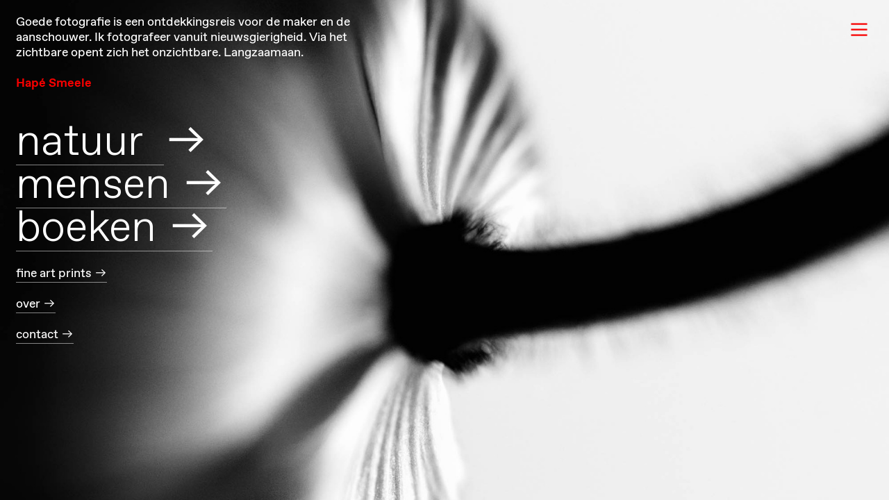

--- FILE ---
content_type: text/css;charset=UTF-8
request_url: https://hapesmeele.nl/stylesheet?c=2806793921&1679322187
body_size: 2683
content:
/**
 * Content
 */

body {
	background-color: #fff;
	color: #000;
}

a:active {
	opacity: 0.7;
}

.page a.active {
	opacity: .4;
}

i,
em {
	font-style: italic;
}

b,
strong {
	font-weight: bolder;
}

sub,
sup {
	position: relative;
	vertical-align: baseline;
}

sub {
	top: 0.3em;
}

sup {
	top: -0.4em;
}

s {
	text-decoration: line-through;
}

img {
	border: 0;
	padding: 0;
}

ul,
ol {
	margin: 0;
	padding: 0 0 0 1em;
}

blockquote {
	margin: 0;
	padding: 0 0 0 2em;
}

hr {
	background: rgba(255, 255, 255, 0.25);
	border: 0;
	height: 1px;
	display: block;
}

.content img {
	float: none;
	margin-bottom: .5em;
}

.gallery_image_caption {
    margin-top: .8rem;
    margin-bottom: 0.5rem;
    font-size: 1.4rem;
	font-weight: 400;
	color: rgba(255, 255, 255, 0.4);
	font-family: Favorit, Icons;
	font-style: normal;
	line-height: 1.3;	
}

/**
 * Loading Animation
 */

.loading[data-loading] {
	position: fixed;
	bottom: 8px; 
    left: 8px;
}

/**
 * Editor styles
 */

[data-predefined-style="true"] bodycopy {
	font-size: 1.7rem;
	font-weight: 400;
	color: rgb(255, 255, 255);
	font-family: Favorit, Icons;
	font-style: normal;
	line-height: 1.3;
}

[data-predefined-style="true"] bodycopy a {
	color: rgba(255, 255, 255, 1);
	border-bottom: 1px solid rgba(255, 255, 255, 0.5);
	text-decoration: none;
}

[data-predefined-style="true"] bodycopy a:hover {

}

bodycopy a.image-link,
bodycopy a.icon-link,
bodycopy a.image-link:hover,
bodycopy a.icon-link:hover {
	border-bottom: 0;
	padding-bottom: 0;
}

[data-predefined-style="true"] h1 {
	font-family: "Favorit Variable", Icons;
	font-style: normal;
	font-weight: 300;
	padding: 0;
	margin: 0;
	font-size: 6rem;
	line-height: 1;
	color: rgba(255, 255, 255, 1);
	font-variation-settings: 'slnt' 0;
	}

[data-predefined-style="true"] h1 a {
	color: rgba(255, 255, 255, 1);
}

[data-predefined-style="true"] h2 {
	font-family: "Favorit Variable", Icons;
	font-style: normal;
	font-weight: 300;
	padding: 0;
	margin: 0;
	color: rgba(255, 255, 255, 1);
	font-size: 3rem;
	line-height: 1.3;
	font-variation-settings: 'slnt' 0;
	}

[data-predefined-style="true"] h2 a {
	color: rgba(255, 255, 255, 1);
}

[data-predefined-style="true"] small {
	display: inline-block;
	font-size: 1.4rem;
	line-height: 1.3;
	font-family: Favorit, Icons;
	font-style: normal;
	font-weight: 400;
	color: rgba(255, 255, 255, 0.9);
}

[data-predefined-style="true"] small a {
	color: rgba(255, 255, 255, 0.9);
	border-bottom-width: 1px;
}

/**
 * Breakpoints
 */


[data-css-preset] .page {
    background-color: initial /*!page_bgcolor*/;
}

.mobile .page,
[data-css-preset].mobile .page {
	position: relative;
	min-height: 10px;
	max-width: 100%;
	width: 100%;
	background-color: transparent /*!page_bgcolor*/;
}

[data-css-preset] .container {
	margin-left: auto /*!content_center*/;
	margin-right: auto /*!content_center*/;
	text-align: left /*!text_left*/;
}

[data-css-preset] body {
	background-color: #333 /*!body_bgcolor*/;
}

[data-css-preset] .container_width {
	width: 90% /*!content_center*/;
}

[data-css-preset] .content_padding {
	padding-top: 2.7rem /*!main_margin*/;
	padding-bottom: 2.7rem /*!main_margin*/;
	padding-left: 2.7rem /*!main_margin*/;
	padding-right: 2.7rem /*!main_margin*/;
}


[data-css-preset] text-limit {
	display: inline-block /*!text_width*/;
	max-width: 66rem/*!text_width*/;
}

/**
 * Thumbnails
 */

div[thumbnails] {
	justify-content: flex-start;
}

[data-css-preset] .thumbnails {
   	background-color: rgba(0, 0, 0, 0)/*!thumbnails_bgcolor*/;   
}

[data-css-preset] .thumbnails_width {
    width: 90%/*!thumbnails_width*/;
}

[data-css-preset] [thumbnails-pad] {
    padding: 1.5rem/*!thumbnails_padding*/;
}

[data-css-preset] [thumbnails-gutter] {
    margin: -3rem/*!thumbnails_padding*/;
}

[data-css-preset] [responsive-layout] [thumbnails-pad] {
    padding: 0.75rem/*!responsive_thumbnails_padding*/; 
}

[data-css-preset] [responsive-layout] [thumbnails-gutter] {
    margin: -1.5rem/*!responsive_thumbnails_padding*/; 
}

.thumbnails .thumb_image {
	outline: 0px solid rgba(0,0,0,.12);
    outline-offset: -1px;
}

.thumbnails .title {
    margin-top: 1.2rem;
    margin-bottom: .3rem;
    font-size: 1.8rem;
	font-weight: 400;
	color: rgba(255, 255, 255, 1);
	font-family: Favorit, Icons;
	font-style: normal;
	line-height: 1.3;
}

.thumbnails .tags {
    margin-top: 1.2rem;
    margin-bottom: 0.5rem;
    font-size: 1.4rem;
	font-weight: 400;
	color: rgba(255, 255, 255, 0.85);
	font-family: -apple-system, BlinkMacSystemFont, "Segoe UI", Roboto, Oxygen, Ubuntu, Cantarell, "Open Sans", "Helvetica Neue", sans-serif, "Sans Serif", Icons;
	font-style: normal;
	line-height: 1.2;
}

.thumbnails .tags a {
	border-bottom: 0;
    color: rgba(255, 255, 255, 0.85);
    text-decoration: none;
}

.thumbnails .has_title .tags {
	margin-top: 0rem;
}

/**
 * Site Menu
 */

[data-css-preset] #site_menu_button {
    color: rgba(247,0,0, 1);
    line-height: 1;
    font-size: 32px /*!site_menu_button*/;
    padding: 6px;
    line-height: 1;
    background: rgba(33, 32, 46, 0);
    position: fixed;
    top: 2rem /*!site_menu_button*/;
	right: 2rem /*!site_menu_button*/;
}

body.mobile #site_menu_button {
	margin: -6px;
    font-size: 34px;
}

#site_menu_button.custom_icon {
	width: 40px;
    height: auto;
}

#site_menu_button.active {
	display: none;
}

/**
 * Site Menu
 */

#site_menu {
	font-family: -apple-system, BlinkMacSystemFont, "Segoe UI", Roboto, Oxygen, Ubuntu, Cantarell, "Open Sans", "Helvetica Neue", sans-serif, "Sans Serif", Icons;
	background: rgba(20, 20, 20, 0.95);
	font-size: 24px;
	font-style: normal;
	font-weight: 400;
	padding: 20px 30px 90px 30px;
	max-width: 400px;
	min-width: 300px;
	text-align: left;
    line-height: 2;
	display: flex;
	justify-content: flex-start;
}

body.mobile #site_menu {
	width: 100%;
}

#site_menu .page-link a {
	color: rgba(255, 255, 255, 0.75);
}

#site_menu .set-link > a {
	color: rgba(255, 255, 255, 0.5);
	font-weight: bold;
}

#site_menu a:active {
	opacity: .7;
}

#site_menu a.active {
	opacity: .4;
}

#site_menu .close {
	display: none;
	color: rgba(255, 255, 255, 0.4);
	line-height: 1.85em;
	font-size: 45px;
}

body.mobile #site_menu .close {
	display: block;
	font-size: 50px;
	line-height: 1.85em;
}

#site_menu .break {
	height: 28px;
}

#site_menu .indent {
	margin-left: 28px;
}

/*
 * Shop Button
 */

[data-css-preset] #shop_button {
	color:rgba(255, 255, 255, 0.75);
    background: transparent;
	font-size: 36px;
    font-style: normal;
	font-weight: 400;
    line-height: 1;
    position: fixed;
	padding: 6px;
	right: 2rem /*!shop_button*/;
	top: 2rem /*!shop_button*/;
}

#shop_button.text {
	font-size: 1.4rem;
	line-height: 1.3;
	font-family: Favorit, Icons;
    padding: 0;
	font-style: normal;
	font-weight: 400;
}

#shop_button.custom_icon {
	width: 40px;
    height: auto;
}

body.mobile #shop_button:not(.text) {
	margin: -6px;
    font-size: 40px;
}

/*
 * Shop Product Widget
 */

.shop_product {
    width: 100%;
	max-width: 22rem;
    position: relative;
    display: block;
}

.shop_product .price {
	font-family: Favorit, Icons;
	font-style: normal;
    font-size: 1.8rem;
	font-weight: 400;
	color: rgba(255, 255, 255, 1);
	line-height: 1;
    display: block;
    margin-bottom: 1rem;
}

.shop_product .dropdown {
    font-family: Favorit, Icons;
    font-size: 1.8rem;
    display: inline-block;
	width: 100%;
    border: 1px solid rgba(255,255,255,1);
    background:  rgba(255,255,255,1) url(https://static.cargo.site/assets/images/select-line-arrows.svg) no-repeat right;
    margin-bottom: 1rem;
    line-height: 1.2;
    padding: .7rem 3rem .7rem 1rem;
    
	font-style: normal;
	font-weight: 400;
}

.shop_product .button {
    font-family: Favorit, Icons;
	font-size: 1.8rem;
    background: rgba(0, 0, 0, 1);
    color: rgba(255,255,255,1);
    flex: 0 0 50%;
    text-align: left;
    border-bottom: none;
    display: inline-block;
	line-height: 1;
    padding: .8rem 1rem .9rem;
	font-style: normal;
	font-weight: 400;
}

/*
 * Image Zoom
 */

.content img.image-zoom:active {
  opacity: .7;
}

/**
 * Quick View
 */

[data-css-preset] .quick-view {
    padding-top: 2.5rem /*!quick_view_padding*/;
    padding-bottom: 2.5rem /*!quick_view_padding*/;
    padding-left: 2.5rem /*!quick_view_padding*/;
    padding-right: 2.5rem /*!quick_view_padding*/;
    height: 100% /*!quick_view_height*/;
    width: 100% /*!quick_view_width*/;
}

body.mobile .quick-view {
    width: 100%;
    height: 100%;
    margin: 0;
}


[data-css-preset] .quick-view-background {
	background: rgba(0, 0, 0, 0.95) /*!quick_view_bgcolor*/;
}

.quick-view-caption {
    font-family: Favorit, Icons;
    transition: 100ms opacity ease-in-out;
    position: absolute;
    bottom: 0;
    left: 0;
    right: 0;
    margin: 3.5rem 0;
    text-align: center;
    font-size: 1.4rem;
	font-style: normal;
	font-weight: 400;
}

.quick-view-caption span {
    padding: 0.5rem 1rem;
    display: inline-block;
    background: rgba(0,0,0,0.5);
    color: white;
}


/**
 * Quick View Navigation 
 */

.quick-view-navigation .left-arrow {
    left: 10px;
}

.quick-view-navigation .right-arrow {
    right: 10px;
}

.quick-view-navigation .left-arrow,
.quick-view-navigation .right-arrow {
    /* Change height/width together to scale */
    height: 36px;
    width: 36px;
}

.quick-view-navigation .left-arrow .inner-color,
.quick-view-navigation .right-arrow .inner-color {
    stroke: #fff;
    stroke-width: 1.5px;
}

.quick-view-navigation .left-arrow .outer-color,
.quick-view-navigation .right-arrow .outer-color {
    stroke: #000;
    stroke-width: 2.5px;
    opacity: 0.6;
}

.quick-view-navigation .close-button {  
    top: 10px;
    right: 10px;
    /* Change height/width together to scale */
    width: 36px;
    height: 36px;
}

.quick-view-navigation .close-button .inner-color {
    stroke: #fff;
    stroke-width: 1.5px;
}

.quick-view-navigation .close-button .outer-color {
    stroke: #000;
    stroke-width: 2.5px;
    opacity: 0.6;
}

/** 
 * Image Gallery Navigation Arrows 
 */
 
.image-gallery-navigation .left-arrow,
.image-gallery-navigation .right-arrow {
    /* Change height/width together to scale */
    height: 36px;
    width: 36px;
}

.image-gallery-navigation .left-arrow .inner-color,
.image-gallery-navigation .right-arrow .inner-color {
    stroke: #fff;
    stroke-width: 1.5px;
}

.image-gallery-navigation .left-arrow .outer-color,
.image-gallery-navigation .right-arrow .outer-color {
    stroke: #000;
    stroke-width: 2.5px;
    opacity: 0.6;
}

/**
 * Wallpaper Backdrop Navigation Arrows 
 */

.wallpaper-navigation .left-arrow,
.wallpaper-navigation .right-arrow {
   /* Change height/width together to scale */
   width: 36px;
   height: 36px;
}

.wallpaper-navigation .left-arrow .inner-color,
.wallpaper-navigation .right-arrow .inner-color {
   stroke: #fff;
    stroke-width: 1.5px;
}

.wallpaper-navigation .left-arrow .outer-color,
.wallpaper-navigation .right-arrow .outer-color {
    stroke: #000;
    stroke-width: 2.5px;
    opacity: 0.6;
}


/**
 * Feed
 */

.feed .content_container .page {
    border-top: 0px dashed rgba(0, 0, 0, 0.2);
}

.feed .content_container .page_container:first-child .page {
	border-top: 0;
}

/*
 * Audio Player
 */

.audio-player {
    max-width: 36rem;
    height: 3.3rem;
    outline: 1px solid rgba(255, 255, 255, 0.14);
    color: rgba(255, 255, 255, 0.6);
    background: rgba(0, 0, 0, 0.4);
    font-size: 1.2rem;
    line-height: 1.3;
    font-family: -apple-system, BlinkMacSystemFont, "Segoe UI", Roboto, Oxygen, Ubuntu, Cantarell, "Open Sans", "Helvetica Neue", sans-serif, "Sans Serif", Icons;
    font-style: normal;
    font-weight: 400;
    text-align: left;
    margin: 1px 1px 1em 1px;
}

body.mobile .audio-player {
    max-width: 100%;
}

.audio-player .separator {
    width: 1px;
    background-color: rgba(255, 255, 255, 0.14);
}

.audio-player .button {
    background: transparent;
    cursor: pointer;
    fill: rgba(255, 255, 255, 0.85);
}

.audio-player .icon {
    fill: rgba(255, 255, 255, 0.75);
    padding: 30%;
    width: 100%;
    margin: auto;
}

.audio-player .buffer {
    background: rgba(255, 255, 255, 0.05);
}

.audio-player .progress {
    background: rgba(255, 255, 255, 0.09);
}

.audio-player .progress-indicator {
    border: 1px solid rgba(255, 255, 255, 0.7);
    width: 1px;
    height: 100%;
    right: 0;
    position: absolute;
    cursor: ew-resize;
}

.audio-player .note-icon {
    height: 100%;
    width: 3.8rem;
    padding: 1rem;
    fill: rgba(255, 255, 255, 0.6);
}

.audio-player .current-time {
    padding-left: 1rem;
}

.audio-player .total-time {
    padding-right: 1rem;
}


